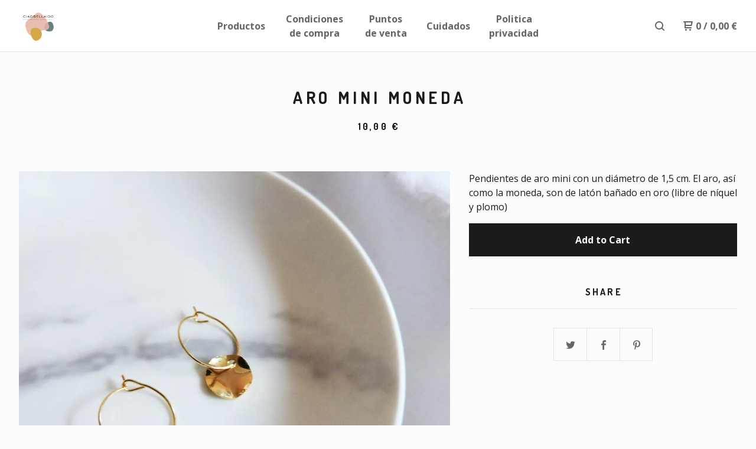

--- FILE ---
content_type: text/html; charset=utf-8
request_url: https://www.ciaobellaido.com/product/aro-mini-moneda
body_size: 6469
content:

  <head>
    <title>Aro mini MONEDA | CIAOBELLAIDO</title>
    <meta charset="utf-8">
    <meta name="viewport" content="width=device-width, initial-scale=1">
    <link href="/theme_stylesheets/240273237/1766915276/theme.css" media="screen" rel="stylesheet" type="text/css">
    <!-- Served from Big Cartel Storefront -->
<!-- Big Cartel generated meta tags -->
<meta name="generator" content="Big Cartel" />
<meta name="author" content="CIAOBELLAIDO" />
<meta name="description" content="Pendientes de aro mini con un diámetro de 1,5 cm. El aro, así como la moneda, son de latón bañado en oro (libre de níquel y plomo)" />
<meta name="referrer" content="strict-origin-when-cross-origin" />
<meta name="product_id" content="59083514" />
<meta name="product_name" content="Aro mini MONEDA" />
<meta name="product_permalink" content="aro-mini-moneda" />
<meta name="theme_name" content="Neat" />
<meta name="theme_version" content="1.7.40" />
<meta property="og:type" content="product" />
<meta property="og:site_name" content="CIAOBELLAIDO" />
<meta property="og:title" content="Aro mini MONEDA" />
<meta property="og:url" content="https://www.ciaobellaido.com/product/aro-mini-moneda" />
<meta property="og:description" content="Pendientes de aro mini con un diámetro de 1,5 cm. El aro, así como la moneda, son de latón bañado en oro (libre de níquel y plomo)" />
<meta property="og:image" content="https://assets.bigcartel.com/product_images/249240380/_20191124_115104.JPG?auto=format&amp;fit=max&amp;h=1200&amp;w=1200" />
<meta property="og:image:secure_url" content="https://assets.bigcartel.com/product_images/249240380/_20191124_115104.JPG?auto=format&amp;fit=max&amp;h=1200&amp;w=1200" />
<meta property="og:price:amount" content="10.00" />
<meta property="og:price:currency" content="EUR" />
<meta property="og:availability" content="instock" />
<meta name="twitter:card" content="summary_large_image" />
<meta name="twitter:title" content="Aro mini MONEDA" />
<meta name="twitter:description" content="Pendientes de aro mini con un diámetro de 1,5 cm. El aro, así como la moneda, son de latón bañado en oro (libre de níquel y plomo)" />
<meta name="twitter:image" content="https://assets.bigcartel.com/product_images/249240380/_20191124_115104.JPG?auto=format&amp;fit=max&amp;h=1200&amp;w=1200" />
<!-- end of generated meta tags -->

<!-- Big Cartel generated link tags -->
<link rel="preconnect" href="https://fonts.googleapis.com" />
<link rel="preconnect" href="https://fonts.gstatic.com" crossorigin="true" />
<link rel="stylesheet" href="//fonts.googleapis.com/css?family=Dosis:400,700|Open+Sans:300,400,500,700&amp;display=swap" type="text/css" title="Google Fonts" />
<link rel="canonical" href="https://www.ciaobellaido.com/product/aro-mini-moneda" />
<link rel="alternate" href="https://www.ciaobellaido.com/products.xml" type="application/rss+xml" title="Product Feed" />
<link rel="icon" href="/favicon.svg" type="image/svg+xml" />
<link rel="icon" href="/favicon.ico" type="image/x-icon" />
<link rel="apple-touch-icon" href="/apple-touch-icon.png" />
<!-- end of generated link tags -->

<!-- Big Cartel generated structured data -->
<script type="application/ld+json">
{"@context":"https://schema.org","@type":"BreadcrumbList","itemListElement":[{"@type":"ListItem","position":1,"name":"Home","item":"https://www.ciaobellaido.com/"},{"@type":"ListItem","position":2,"name":"Products","item":"https://www.ciaobellaido.com/products"},{"@type":"ListItem","position":3,"name":"PENDIENTES","item":"https://www.ciaobellaido.com/category/pendientes"},{"@type":"ListItem","position":4,"name":"Aro mini MONEDA","item":"https://www.ciaobellaido.com/product/aro-mini-moneda"}]}
</script>
<script type="application/ld+json">
{"@context":"https://schema.org/","@type":"Product","name":"Aro mini MONEDA","url":"https://www.ciaobellaido.com/product/aro-mini-moneda","description":"Pendientes de aro mini con un diámetro de 1,5 cm. El aro, así como la moneda, son de latón bañado en oro (libre de níquel y plomo) ","sku":"59083514","image":["https://assets.bigcartel.com/product_images/249240380/_20191124_115104.JPG?auto=format\u0026fit=max\u0026h=1200\u0026w=1200"],"brand":{"@type":"Brand","name":"CIAOBELLAIDO"},"offers":[{"@type":"Offer","name":"Aro mini MONEDA","url":"https://www.ciaobellaido.com/product/aro-mini-moneda","sku":"214981079","price":"10.0","priceCurrency":"EUR","priceValidUntil":"2027-01-16","availability":"https://schema.org/InStock","itemCondition":"NewCondition","additionalProperty":[{"@type":"PropertyValue","propertyID":"item_group_id","value":"59083514"}],"shippingDetails":[{"@type":"OfferShippingDetails","shippingDestination":{"@type":"DefinedRegion","addressCountry":"ES"},"shippingRate":{"@type":"MonetaryAmount","value":"4.95","currency":"EUR"}}]}]}
</script>

<!-- end of generated structured data -->

<script>
  window.bigcartel = window.bigcartel || {};
  window.bigcartel = {
    ...window.bigcartel,
    ...{"account":{"id":5031554,"host":"www.ciaobellaido.com","bc_host":"ciaobellaido.bigcartel.com","currency":"EUR","country":{"code":"ES","name":"Spain"}},"theme":{"name":"Neat","version":"1.7.40","colors":{"button_background_color":null,"button_text_color":null,"button_hover_background_color":null,"background_color":"#fcfcff","primary_text_color":"#1b1b1b","link_text_color":"#656565","link_hover_color":"#1b1b1b"}},"checkout":{"payments_enabled":true,"stripe_publishable_key":"pk_live_51HvUyQHXUu8PVRYK2ErUwq1uEhDIalvCy8qP2hBfhmcN6BlceyhlTxefnOjjAep5u6drRNzq25ng20y5SRrcDrKS00WwcNcym4","paypal_merchant_id":"ZW3PLWAHERXMY"},"product":{"id":59083514,"name":"Aro mini MONEDA","permalink":"aro-mini-moneda","position":374,"url":"/product/aro-mini-moneda","status":"active","created_at":"2019-11-24T11:01:18.000Z","has_password_protection":false,"images":[{"url":"https://assets.bigcartel.com/product_images/249240380/_20191124_115104.JPG?auto=format\u0026fit=max\u0026h=1000\u0026w=1000","width":1076,"height":1041}],"price":10.0,"default_price":10.0,"tax":0.0,"on_sale":false,"description":"Pendientes de aro mini con un diámetro de 1,5 cm. El aro, así como la moneda, son de latón bañado en oro (libre de níquel y plomo) ","has_option_groups":false,"options":[{"id":214981079,"name":"Aro mini MONEDA","price":10.0,"sold_out":false,"has_custom_price":false,"option_group_values":[],"isLowInventory":true,"isAlmostSoldOut":true}],"artists":[],"categories":[{"id":1412861324,"name":"PENDIENTES","permalink":"pendientes","url":"/category/pendientes"}],"option_groups":[],"shipping":[{"amount_alone":4.95,"amount_with_others":0.0,"country":{"id":36,"name":"Spain","code":"ES"}}]},"page":{"type":"product"}}
  }
</script>
<script id="stripe-js" src="https://js.stripe.com/v3/" ></script>
<script async src="https://www.paypal.com/sdk/js?client-id=AbPSFDwkxJ_Pxau-Ek8nKIMWIanP8jhAdSXX5MbFoCq_VkpAHX7DZEbfTARicVRWOVUgeUt44lu7oHF-&merchant-id=ZW3PLWAHERXMY&currency=EUR&components=messages,buttons" data-partner-attribution-id="BigCartel_SP_PPCP" data-namespace="PayPalSDK"></script>
<style type="text/css">.bc-product-video-embed { width: 100%; max-width: 640px; margin: 0 auto 1rem; } .bc-product-video-embed iframe { aspect-ratio: 16 / 9; width: 100%; border: 0; }</style>
<script type="text/javascript">
  var _bcaq = _bcaq || [];
  _bcaq.push(['_setUrl','stats1.bigcartel.com']);_bcaq.push(['_trackVisit','5031554']);_bcaq.push(['_trackProduct','59083514','5031554']);
  (function() {
    var bca = document.createElement('script'); bca.type = 'text/javascript'; bca.async = true;
    bca.src = '/stats.min.js';
    var s = document.getElementsByTagName('script')[0]; s.parentNode.insertBefore(bca, s);
  })();
</script>
<script src="/assets/currency-formatter-e6d2ec3fd19a4c813ec8b993b852eccecac4da727de1c7e1ecbf0a335278e93a.js"></script>
  
<style></style>
</head>
  <body id="product" class="theme">
  <div class="wrap">
	    <header class="page">
      <div class="logo image">
        <a href="/" title="CIAOBELLAIDO">
          
            <img src="https://assets.bigcartel.com/theme_images/79677684/logo_transp_ido_color2.png?auto=format&fit=max&w=400" alt="CIAOBELLAIDO">
          
        </a>
      </div>
      <nav class="sections">
        <ul class="navigation">
          <li><a href="/products">Productos</a></li>
          
            <li><a title="View Condiciones de compra" href="/condiciones-de-compra">Condiciones de compra</a></li>
          
            <li><a title="View Puntos de venta" href="/puntos-de-venta">Puntos de venta</a></li>
          
            <li><a title="View Cuidados" href="/cuidados">Cuidados</a></li>
          
            <li><a title="View Politica privacidad" href="/politica-privacidad">Politica privacidad</a></li>
          
        </ul>
      </nav>
      <nav class="utility">
        <ul>
          
            <li>
              <a href="#search">
                <svg xmlns="http://www.w3.org/2000/svg" width="16" height="16" viewBox="0 0 16 16"><path d="M15.707 14.293l-3.112-3.092-.006-.004c.882-1.197 1.411-2.597 1.411-4.197 0-3.859-3.141-7-7-7s-7 3.1-7 7 3.141 7 7 7c1.575 0 3.025-.529 4.196-1.41v.006l3.093 3.111c.199.193.411.293.711.293s.512-.098.707-.293c.391-.407.393-1.007-.007-1.414zm-8.707-2.293c-2.757 0-5-2.243-5-5s2.243-5 5-5 5 2.2 5 5-2.243 5-5 5z"/></svg>
              </a>
            </li>
          
          <li class="cart">
            <a href="/cart">
              <svg xmlns="http://www.w3.org/2000/svg" width="16" height="16" viewBox="0 0 16 16"><path d="M15.202 0h-14.188c-.561 0-1.014.4-1.014 1s.453 1 1 1h1v9c0 .6.5 1 1 1h10c.56 0 1-.447 1-1s-.44-1-1-1h-9v-2h9.175c.56 0 1.124-.435 1.259-.97l1.536-6.06c.136-.57-.17-.97-.77-.97zm-2.596 6h-8.606v-4h9.397l-.791 4z"/><circle cx="4.5" cy="14.5" r="1.5"/><circle cx="11.5" cy="14.5" r="1.5"/></svg>
              0 <span class="desktop">/ <span data-currency-amount="0" data-currency-code="EUR">0,00 <span class="currency_sign">&euro;</span></span></span>
            </a>
          </li>
          <li>
            <a href="#nav" class="nav_trigger mobile">
              <svg xmlns="http://www.w3.org/2000/svg" width="16" height="10" viewBox="0 0 16 10"><path d="M15.5 0h-15c-.276 0-.5.2-.5.5v1c0 .3.2.5.5.5h15c.276 0 .5-.2.5-.5v-1c0-.3-.2-.5-.5-.5zM15.5 4h-15c-.276 0-.5.2-.5.5v1c0 .3.2.5.5.5h15c.276 0 .5-.2.5-.5v-1c0-.3-.2-.5-.5-.5zM15.5 8h-15c-.276 0-.5.2-.5.5v1c0 .3.2.5.5.5h15c.276 0 .5-.224.5-.5v-1c0-.3-.2-.5-.5-.5z"/></svg>
            </a>
          </li>
        </ul>
      </nav>
    </header>

    <div class="mobile_nav">
  		<a href="#" class="close_nav">
  			<svg xmlns="http://www.w3.org/2000/svg" width="15" height="15" viewBox="0 0 10 10"><path d="M7.924 6.51l-2.474-2.475 2.475-2.475c.196-.195.196-.512 0-.707l-.708-.753c-.195-.195-.512-.195-.707 0l-2.474 2.521-2.475-2.475c-.195-.195-.512-.195-.707 0l-.707.754c-.196.195-.196.5 0 .707l2.475 2.475-2.475 2.428c-.196.195-.196.5 0 .707l.707.7c.195.2.5.2.7 0l2.475-2.475 2.481 2.482c.195.2.5.2.7 0l.707-.707c.204-.217.183-.517-.017-.707z"/></svg>
  		</a>
  		<ul>
  		  <li><a href="/products">Productos</a></li>
  		  
  		    <li><a title="View Condiciones de compra" href="/condiciones-de-compra">Condiciones de compra</a></li>
  		  
  		    <li><a title="View Puntos de venta" href="/puntos-de-venta">Puntos de venta</a></li>
  		  
  		    <li><a title="View Cuidados" href="/cuidados">Cuidados</a></li>
  		  
  		    <li><a title="View Politica privacidad" href="/politica-privacidad">Politica privacidad</a></li>
  		  
  		  <li><a href="/contact">Contact</a></li>
  		</ul>
	  </div>
    
      <section class="content">
  <h1>Aro mini MONEDA</h1>
  
  
  <h4>
    
      <span data-currency-amount="10.0" data-currency-code="EUR">10,00 <span class="currency_sign">&euro;</span></span>
    
  </em></h4>
  

  <section class="product_image image_gallery">
    <div class="default_image">
      
        <a href="https://assets.bigcartel.com/product_images/249240380/_20191124_115104.JPG?auto=format&fit=max&w=2000"><img src="https://assets.bigcartel.com/product_images/249240380/_20191124_115104.JPG?auto=format&fit=max&w=1000" alt="Image of Aro mini MONEDA" class="primary_image"></a>
      
    </div>
    
  </section>

  <section class="product_description">
    
      <p>Pendientes de aro mini con un diámetro de 1,5 cm. El aro, así como la moneda, son de latón bañado en oro (libre de níquel y plomo)</p>
    

    

    
	    
      <form method="post" class="product-form show-sold-out" action="/cart" accept-charset="utf8">
        <input type="hidden" name="utf8" value='✓'>
        
          <input type="hidden" name="cart[add][id]" id="option" value="214981079" />
        
        <button class="button add-to-cart-button" name="submit" type="submit" title="Add to Cart" data-add-title="Add to Cart" data-sold-title="Sold out">Add to Cart</button>
        <div id="instant-checkout-button" style="display:none" data-stripe-user-id="acct_1HvUyQHXUu8PVRYK" data-cart-url="https://api.bigcartel.com/store/5031554/carts" data-account-country="ES" data-account-currency="eur" data-button-height="44px" data-button-theme="dark"></div><script src="/assets/instant-checkout-c43967eec81e774179ce3140ed3bd1d1b8e32b8e7fe95e3c8bee59ccc265913b.js"></script>
        
      </form>
    

    
      <h4>Share</h4>
      <ul class="social_links">
        <li><a target="_blank" title="Share on Twitter" href="https://twitter.com/intent/tweet?status=Aro mini MONEDA%20-%20CIAOBELLAIDO%20https://www.ciaobellaido.com/product/aro-mini-moneda"><svg xmlns="http://www.w3.org/2000/svg" width="16" height="16" viewBox="0 150.857 612 490.298" enable-background="new 0 150.857 612 490.298"><path d="M605.886 208.899c-22.068 9.841-45.777 16.493-70.667 19.486 25.397-15.318 44.908-39.572 54.106-68.477-23.776 14.186-50.104 24.48-78.14 30.037-22.442-24.058-54.426-39.088-89.817-39.088-67.956 0-123.055 55.41-123.055 123.765 0 9.7 1.083 19.144 3.182 28.207-102.265-5.171-192.933-54.438-253.625-129.322-10.587 18.287-16.659 39.547-16.659 62.228 0 42.944 21.726 80.833 54.744 103.024-20.172-.637-39.15-6.206-55.729-15.478-.012.52-.012 1.041-.012 1.561 0 59.97 42.418 109.988 98.709 121.366-10.331 2.833-21.193 4.345-32.417 4.345-7.932 0-15.637-.777-23.152-2.222 15.662 49.169 61.103 84.959 114.946 85.956-42.112 33.195-95.172 52.981-152.823 52.981-9.933 0-19.725-.588-29.352-1.726 54.456 35.116 119.138 55.612 188.619 55.612 226.33 0 350.101-188.601 350.101-352.164 0-5.367-.123-10.698-.361-16.016 24.039-17.458 44.903-39.264 61.402-64.075z"/></svg></a>
        <li><a target="_blank" title="Share on Facebook" href="https://www.facebook.com/sharer/sharer.php?u=https://www.ciaobellaido.com/product/aro-mini-moneda"><svg xmlns="http://www.w3.org/2000/svg" width="9" height="16" viewBox="157.162 90 297.799 612" enable-background="new 157.162 90 297.799 612"><path d="M369.036 193.795h85.68v-103.795h-121.054c-97.553 19.707-98.776 108.936-98.776 108.936v105.753h-77.724v102.938h77.724v294.373h108.324v-294.617h102.081l9.67-102.938h-111.017v-75.521c-.123-33.171 25.092-35.129 25.092-35.129z"/></svg></a>
        <li class="social_pinterest"><a title="Pin" data-pin-custom="true" data-pin-do="buttonPin" href="https://www.pinterest.com/pin/create/button/?url=https://www.ciaobellaido.com/product/aro-mini-moneda&media=https://assets.bigcartel.com/product_images/249240380/_20191124_115104.JPG&description=Pendientes de aro mini con un diámetro de 1,5 cm. El aro, así como la moneda, son de latón bañado en oro (libre de níquel y plomo) "><svg xmlns="http://www.w3.org/2000/svg" width="36" height="36" viewBox="0 0 12 16"><path d="M4.933 10.582c-.406 2.203-.9 4.314-2.366 5.418-.452-3.33.665-5.83 1.183-8.484C2.866 6 3.9 2.9 5.7 3.63c2.315.97-2 5.77.9 6.34 3 .6 4.225-5.4 2.365-7.36C6.285-.22 1.1 2.5 1.8 6.596c.154 1 1.1 1.3.4 2.658C.48 8.858-.034 7.45.032 5.574.138 2.504 2.692.352 5.255.054c3.24-.376 6.3 1.2 6.7 4.396.473 3.568-1.462 7.433-4.927 7.2C6.063 11.5 5.7 11 4.9 10.582z"/></svg>
      </a></li>
      </ul>
    

  </section>
</section>



    

    <footer>
      <nav class="footernav">
        <ul>
          <li><a href="/">Home</a></li>
          
          <li><a href="/contact">Contact</a></li>
          
        </ul>
      </nav>
  	  
    	  <ul class="social_footer">
          
          
            <li><a title="Facebook" href="https://www.facebook.com/ciaobellaido"><svg xmlns="http://www.w3.org/2000/svg" width="36" height="36" viewBox="157.162 90 297.799 612" enable-background="new 157.162 90 297.799 612"><path d="M369.036 193.795h85.68v-103.795h-121.054c-97.553 19.707-98.776 108.936-98.776 108.936v105.753h-77.724v102.938h77.724v294.373h108.324v-294.617h102.081l9.67-102.938h-111.017v-75.521c-.123-33.171 25.092-35.129 25.092-35.129z"/></svg></a></li>
          
          
            <li><a title="Instagram" href="https://www.instagram.com/ciaobellaido"><svg xmlns="http://www.w3.org/2000/svg" width="36" height="36" viewBox="0 90 612 612" enable-background="new 0 90 612 612"><path d="M540.273 90h-468.546c-39.536 0-71.727 32.191-71.727 71.727v468.67c0 39.412 32.191 71.603 71.727 71.603h468.67c39.535 0 71.726-32.191 71.726-71.727v-468.546c-.123-39.414-32.436-71.727-71.85-71.727zm-234.273 190.332c63.893 0 115.668 51.775 115.668 115.668s-51.775 115.668-115.668 115.668-115.668-51.775-115.668-115.668 51.775-115.668 115.668-115.668zm236.232 327.787c0 13.097-10.771 23.868-23.868 23.868h-425.952c-13.097 0-23.868-10.771-23.868-23.868v-259.61h56.304c-3.917 15.178-6.12 31.212-6.12 47.491 0 103.551 83.966 187.272 187.272 187.272s187.272-83.721 187.272-187.272c0-16.524-2.204-32.313-6.12-47.491h55.08v259.61zm0-353.001c0 13.097-10.771 23.868-23.868 23.868h-69.769c-13.097 0-23.868-10.771-23.868-23.868v-69.768c0-13.097 10.771-23.868 23.868-23.868h69.769c13.097 0 23.868 10.771 23.868 23.868v69.768z"/></svg></a></li>
          
          
          
    	  </ul>
  	  
      <cite><span class="badge"><a href="https://www.bigcartel.com/?utm_source=bigcartel&utm_medium=storefront&utm_campaign=5031554&utm_term=ciaobellaido" data-bc-hook="attribution">Powered by Big Cartel</a></span></cite>
    </footer>

    
      <form action="/products" method="get" class="search">
        <input type="text" name="search" id="search" placeholder="Search products...">
    		<a href="#" class="close_search">
    			<svg xmlns="http://www.w3.org/2000/svg" width="15" height="15" viewBox="0 0 10 10"><path d="M7.924 6.51l-2.474-2.475 2.475-2.475c.196-.195.196-.512 0-.707l-.708-.753c-.195-.195-.512-.195-.707 0l-2.474 2.521-2.475-2.475c-.195-.195-.512-.195-.707 0l-.707.754c-.196.195-.196.5 0 .707l2.475 2.475-2.475 2.428c-.196.195-.196.5 0 .707l.707.7c.195.2.5.2.7 0l2.475-2.475 2.481 2.482c.195.2.5.2.7 0l.707-.707c.204-.217.183-.517-.017-.707z"/></svg>
    		</a>
      </form>
    
  </div>
  <script src="//ajax.googleapis.com/ajax/libs/jquery/3.4.1/jquery.min.js"></script>
  <script src="https://assets.bigcartel.com/api/6/api.eur.js?v=1"></script>
  <script src="https://assets.bigcartel.com/theme_assets/91/1.7.40/theme.js?v=1"></script>
  
    <script async defer src="//assets.pinterest.com/js/pinit.js"></script>
    <script>
      var show_sold_out_product_options = 'true';
      Product.find('aro-mini-moneda', processProduct)
    </script>
  
  <script>
    $(function() {
  		if ($('.slides-container').length) {
  			$('.slideshow').superslides({
  				hashchange: false,
  				pagination:false,
  				play: 6000
  			});
  		}
    });
  </script>


<script defer src="https://static.cloudflareinsights.com/beacon.min.js/vcd15cbe7772f49c399c6a5babf22c1241717689176015" integrity="sha512-ZpsOmlRQV6y907TI0dKBHq9Md29nnaEIPlkf84rnaERnq6zvWvPUqr2ft8M1aS28oN72PdrCzSjY4U6VaAw1EQ==" data-cf-beacon='{"rayId":"9beea936282b5a3a","version":"2025.9.1","serverTiming":{"name":{"cfExtPri":true,"cfEdge":true,"cfOrigin":true,"cfL4":true,"cfSpeedBrain":true,"cfCacheStatus":true}},"token":"44d6648085c9451aa740849b0372227e","b":1}' crossorigin="anonymous"></script>
</body>
</html>